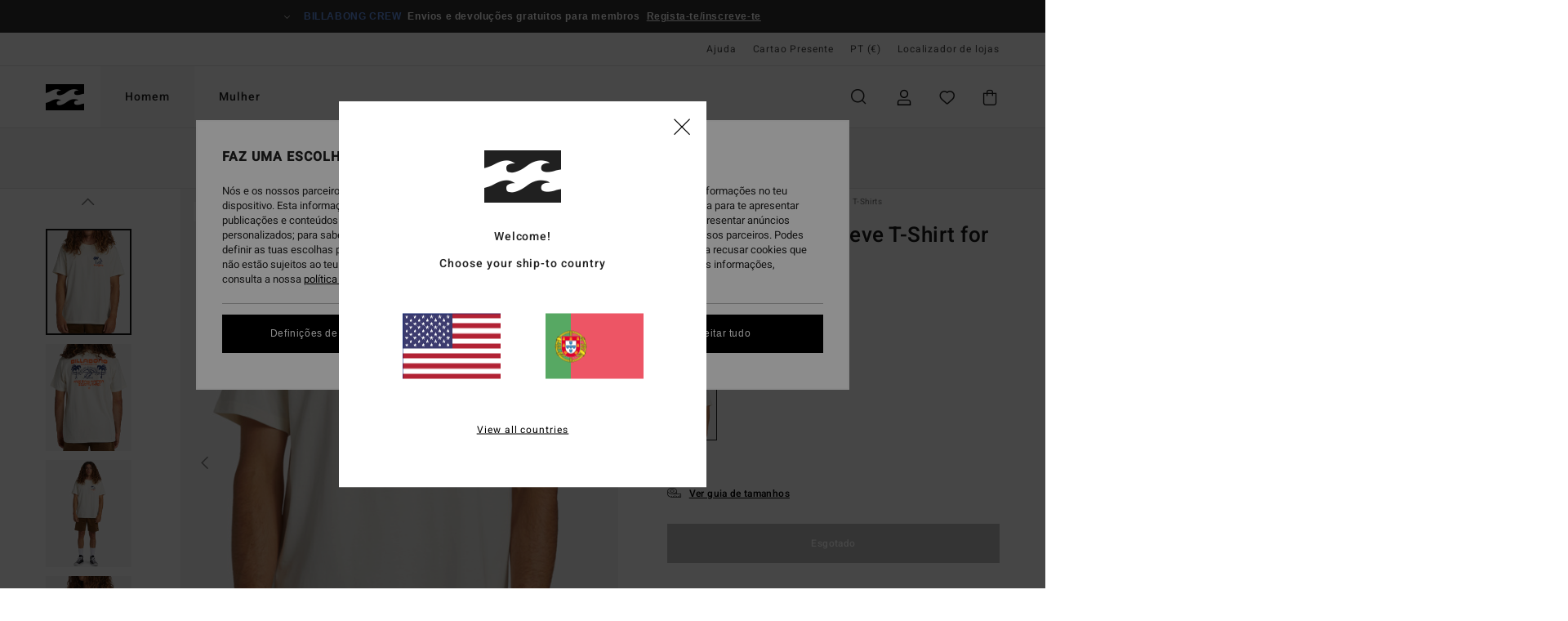

--- FILE ---
content_type: text/html; charset=utf-8
request_url: https://www.google.com/recaptcha/api2/anchor?ar=1&k=6LeskYUhAAAAAPHM-fc56IAR5h-sBXAWQES-GsMU&co=aHR0cHM6Ly93d3cuYmlsbGFib25nLnB0OjQ0Mw..&hl=en&v=PoyoqOPhxBO7pBk68S4YbpHZ&size=invisible&anchor-ms=20000&execute-ms=30000&cb=86t9vzxb9e8e
body_size: 48722
content:
<!DOCTYPE HTML><html dir="ltr" lang="en"><head><meta http-equiv="Content-Type" content="text/html; charset=UTF-8">
<meta http-equiv="X-UA-Compatible" content="IE=edge">
<title>reCAPTCHA</title>
<style type="text/css">
/* cyrillic-ext */
@font-face {
  font-family: 'Roboto';
  font-style: normal;
  font-weight: 400;
  font-stretch: 100%;
  src: url(//fonts.gstatic.com/s/roboto/v48/KFO7CnqEu92Fr1ME7kSn66aGLdTylUAMa3GUBHMdazTgWw.woff2) format('woff2');
  unicode-range: U+0460-052F, U+1C80-1C8A, U+20B4, U+2DE0-2DFF, U+A640-A69F, U+FE2E-FE2F;
}
/* cyrillic */
@font-face {
  font-family: 'Roboto';
  font-style: normal;
  font-weight: 400;
  font-stretch: 100%;
  src: url(//fonts.gstatic.com/s/roboto/v48/KFO7CnqEu92Fr1ME7kSn66aGLdTylUAMa3iUBHMdazTgWw.woff2) format('woff2');
  unicode-range: U+0301, U+0400-045F, U+0490-0491, U+04B0-04B1, U+2116;
}
/* greek-ext */
@font-face {
  font-family: 'Roboto';
  font-style: normal;
  font-weight: 400;
  font-stretch: 100%;
  src: url(//fonts.gstatic.com/s/roboto/v48/KFO7CnqEu92Fr1ME7kSn66aGLdTylUAMa3CUBHMdazTgWw.woff2) format('woff2');
  unicode-range: U+1F00-1FFF;
}
/* greek */
@font-face {
  font-family: 'Roboto';
  font-style: normal;
  font-weight: 400;
  font-stretch: 100%;
  src: url(//fonts.gstatic.com/s/roboto/v48/KFO7CnqEu92Fr1ME7kSn66aGLdTylUAMa3-UBHMdazTgWw.woff2) format('woff2');
  unicode-range: U+0370-0377, U+037A-037F, U+0384-038A, U+038C, U+038E-03A1, U+03A3-03FF;
}
/* math */
@font-face {
  font-family: 'Roboto';
  font-style: normal;
  font-weight: 400;
  font-stretch: 100%;
  src: url(//fonts.gstatic.com/s/roboto/v48/KFO7CnqEu92Fr1ME7kSn66aGLdTylUAMawCUBHMdazTgWw.woff2) format('woff2');
  unicode-range: U+0302-0303, U+0305, U+0307-0308, U+0310, U+0312, U+0315, U+031A, U+0326-0327, U+032C, U+032F-0330, U+0332-0333, U+0338, U+033A, U+0346, U+034D, U+0391-03A1, U+03A3-03A9, U+03B1-03C9, U+03D1, U+03D5-03D6, U+03F0-03F1, U+03F4-03F5, U+2016-2017, U+2034-2038, U+203C, U+2040, U+2043, U+2047, U+2050, U+2057, U+205F, U+2070-2071, U+2074-208E, U+2090-209C, U+20D0-20DC, U+20E1, U+20E5-20EF, U+2100-2112, U+2114-2115, U+2117-2121, U+2123-214F, U+2190, U+2192, U+2194-21AE, U+21B0-21E5, U+21F1-21F2, U+21F4-2211, U+2213-2214, U+2216-22FF, U+2308-230B, U+2310, U+2319, U+231C-2321, U+2336-237A, U+237C, U+2395, U+239B-23B7, U+23D0, U+23DC-23E1, U+2474-2475, U+25AF, U+25B3, U+25B7, U+25BD, U+25C1, U+25CA, U+25CC, U+25FB, U+266D-266F, U+27C0-27FF, U+2900-2AFF, U+2B0E-2B11, U+2B30-2B4C, U+2BFE, U+3030, U+FF5B, U+FF5D, U+1D400-1D7FF, U+1EE00-1EEFF;
}
/* symbols */
@font-face {
  font-family: 'Roboto';
  font-style: normal;
  font-weight: 400;
  font-stretch: 100%;
  src: url(//fonts.gstatic.com/s/roboto/v48/KFO7CnqEu92Fr1ME7kSn66aGLdTylUAMaxKUBHMdazTgWw.woff2) format('woff2');
  unicode-range: U+0001-000C, U+000E-001F, U+007F-009F, U+20DD-20E0, U+20E2-20E4, U+2150-218F, U+2190, U+2192, U+2194-2199, U+21AF, U+21E6-21F0, U+21F3, U+2218-2219, U+2299, U+22C4-22C6, U+2300-243F, U+2440-244A, U+2460-24FF, U+25A0-27BF, U+2800-28FF, U+2921-2922, U+2981, U+29BF, U+29EB, U+2B00-2BFF, U+4DC0-4DFF, U+FFF9-FFFB, U+10140-1018E, U+10190-1019C, U+101A0, U+101D0-101FD, U+102E0-102FB, U+10E60-10E7E, U+1D2C0-1D2D3, U+1D2E0-1D37F, U+1F000-1F0FF, U+1F100-1F1AD, U+1F1E6-1F1FF, U+1F30D-1F30F, U+1F315, U+1F31C, U+1F31E, U+1F320-1F32C, U+1F336, U+1F378, U+1F37D, U+1F382, U+1F393-1F39F, U+1F3A7-1F3A8, U+1F3AC-1F3AF, U+1F3C2, U+1F3C4-1F3C6, U+1F3CA-1F3CE, U+1F3D4-1F3E0, U+1F3ED, U+1F3F1-1F3F3, U+1F3F5-1F3F7, U+1F408, U+1F415, U+1F41F, U+1F426, U+1F43F, U+1F441-1F442, U+1F444, U+1F446-1F449, U+1F44C-1F44E, U+1F453, U+1F46A, U+1F47D, U+1F4A3, U+1F4B0, U+1F4B3, U+1F4B9, U+1F4BB, U+1F4BF, U+1F4C8-1F4CB, U+1F4D6, U+1F4DA, U+1F4DF, U+1F4E3-1F4E6, U+1F4EA-1F4ED, U+1F4F7, U+1F4F9-1F4FB, U+1F4FD-1F4FE, U+1F503, U+1F507-1F50B, U+1F50D, U+1F512-1F513, U+1F53E-1F54A, U+1F54F-1F5FA, U+1F610, U+1F650-1F67F, U+1F687, U+1F68D, U+1F691, U+1F694, U+1F698, U+1F6AD, U+1F6B2, U+1F6B9-1F6BA, U+1F6BC, U+1F6C6-1F6CF, U+1F6D3-1F6D7, U+1F6E0-1F6EA, U+1F6F0-1F6F3, U+1F6F7-1F6FC, U+1F700-1F7FF, U+1F800-1F80B, U+1F810-1F847, U+1F850-1F859, U+1F860-1F887, U+1F890-1F8AD, U+1F8B0-1F8BB, U+1F8C0-1F8C1, U+1F900-1F90B, U+1F93B, U+1F946, U+1F984, U+1F996, U+1F9E9, U+1FA00-1FA6F, U+1FA70-1FA7C, U+1FA80-1FA89, U+1FA8F-1FAC6, U+1FACE-1FADC, U+1FADF-1FAE9, U+1FAF0-1FAF8, U+1FB00-1FBFF;
}
/* vietnamese */
@font-face {
  font-family: 'Roboto';
  font-style: normal;
  font-weight: 400;
  font-stretch: 100%;
  src: url(//fonts.gstatic.com/s/roboto/v48/KFO7CnqEu92Fr1ME7kSn66aGLdTylUAMa3OUBHMdazTgWw.woff2) format('woff2');
  unicode-range: U+0102-0103, U+0110-0111, U+0128-0129, U+0168-0169, U+01A0-01A1, U+01AF-01B0, U+0300-0301, U+0303-0304, U+0308-0309, U+0323, U+0329, U+1EA0-1EF9, U+20AB;
}
/* latin-ext */
@font-face {
  font-family: 'Roboto';
  font-style: normal;
  font-weight: 400;
  font-stretch: 100%;
  src: url(//fonts.gstatic.com/s/roboto/v48/KFO7CnqEu92Fr1ME7kSn66aGLdTylUAMa3KUBHMdazTgWw.woff2) format('woff2');
  unicode-range: U+0100-02BA, U+02BD-02C5, U+02C7-02CC, U+02CE-02D7, U+02DD-02FF, U+0304, U+0308, U+0329, U+1D00-1DBF, U+1E00-1E9F, U+1EF2-1EFF, U+2020, U+20A0-20AB, U+20AD-20C0, U+2113, U+2C60-2C7F, U+A720-A7FF;
}
/* latin */
@font-face {
  font-family: 'Roboto';
  font-style: normal;
  font-weight: 400;
  font-stretch: 100%;
  src: url(//fonts.gstatic.com/s/roboto/v48/KFO7CnqEu92Fr1ME7kSn66aGLdTylUAMa3yUBHMdazQ.woff2) format('woff2');
  unicode-range: U+0000-00FF, U+0131, U+0152-0153, U+02BB-02BC, U+02C6, U+02DA, U+02DC, U+0304, U+0308, U+0329, U+2000-206F, U+20AC, U+2122, U+2191, U+2193, U+2212, U+2215, U+FEFF, U+FFFD;
}
/* cyrillic-ext */
@font-face {
  font-family: 'Roboto';
  font-style: normal;
  font-weight: 500;
  font-stretch: 100%;
  src: url(//fonts.gstatic.com/s/roboto/v48/KFO7CnqEu92Fr1ME7kSn66aGLdTylUAMa3GUBHMdazTgWw.woff2) format('woff2');
  unicode-range: U+0460-052F, U+1C80-1C8A, U+20B4, U+2DE0-2DFF, U+A640-A69F, U+FE2E-FE2F;
}
/* cyrillic */
@font-face {
  font-family: 'Roboto';
  font-style: normal;
  font-weight: 500;
  font-stretch: 100%;
  src: url(//fonts.gstatic.com/s/roboto/v48/KFO7CnqEu92Fr1ME7kSn66aGLdTylUAMa3iUBHMdazTgWw.woff2) format('woff2');
  unicode-range: U+0301, U+0400-045F, U+0490-0491, U+04B0-04B1, U+2116;
}
/* greek-ext */
@font-face {
  font-family: 'Roboto';
  font-style: normal;
  font-weight: 500;
  font-stretch: 100%;
  src: url(//fonts.gstatic.com/s/roboto/v48/KFO7CnqEu92Fr1ME7kSn66aGLdTylUAMa3CUBHMdazTgWw.woff2) format('woff2');
  unicode-range: U+1F00-1FFF;
}
/* greek */
@font-face {
  font-family: 'Roboto';
  font-style: normal;
  font-weight: 500;
  font-stretch: 100%;
  src: url(//fonts.gstatic.com/s/roboto/v48/KFO7CnqEu92Fr1ME7kSn66aGLdTylUAMa3-UBHMdazTgWw.woff2) format('woff2');
  unicode-range: U+0370-0377, U+037A-037F, U+0384-038A, U+038C, U+038E-03A1, U+03A3-03FF;
}
/* math */
@font-face {
  font-family: 'Roboto';
  font-style: normal;
  font-weight: 500;
  font-stretch: 100%;
  src: url(//fonts.gstatic.com/s/roboto/v48/KFO7CnqEu92Fr1ME7kSn66aGLdTylUAMawCUBHMdazTgWw.woff2) format('woff2');
  unicode-range: U+0302-0303, U+0305, U+0307-0308, U+0310, U+0312, U+0315, U+031A, U+0326-0327, U+032C, U+032F-0330, U+0332-0333, U+0338, U+033A, U+0346, U+034D, U+0391-03A1, U+03A3-03A9, U+03B1-03C9, U+03D1, U+03D5-03D6, U+03F0-03F1, U+03F4-03F5, U+2016-2017, U+2034-2038, U+203C, U+2040, U+2043, U+2047, U+2050, U+2057, U+205F, U+2070-2071, U+2074-208E, U+2090-209C, U+20D0-20DC, U+20E1, U+20E5-20EF, U+2100-2112, U+2114-2115, U+2117-2121, U+2123-214F, U+2190, U+2192, U+2194-21AE, U+21B0-21E5, U+21F1-21F2, U+21F4-2211, U+2213-2214, U+2216-22FF, U+2308-230B, U+2310, U+2319, U+231C-2321, U+2336-237A, U+237C, U+2395, U+239B-23B7, U+23D0, U+23DC-23E1, U+2474-2475, U+25AF, U+25B3, U+25B7, U+25BD, U+25C1, U+25CA, U+25CC, U+25FB, U+266D-266F, U+27C0-27FF, U+2900-2AFF, U+2B0E-2B11, U+2B30-2B4C, U+2BFE, U+3030, U+FF5B, U+FF5D, U+1D400-1D7FF, U+1EE00-1EEFF;
}
/* symbols */
@font-face {
  font-family: 'Roboto';
  font-style: normal;
  font-weight: 500;
  font-stretch: 100%;
  src: url(//fonts.gstatic.com/s/roboto/v48/KFO7CnqEu92Fr1ME7kSn66aGLdTylUAMaxKUBHMdazTgWw.woff2) format('woff2');
  unicode-range: U+0001-000C, U+000E-001F, U+007F-009F, U+20DD-20E0, U+20E2-20E4, U+2150-218F, U+2190, U+2192, U+2194-2199, U+21AF, U+21E6-21F0, U+21F3, U+2218-2219, U+2299, U+22C4-22C6, U+2300-243F, U+2440-244A, U+2460-24FF, U+25A0-27BF, U+2800-28FF, U+2921-2922, U+2981, U+29BF, U+29EB, U+2B00-2BFF, U+4DC0-4DFF, U+FFF9-FFFB, U+10140-1018E, U+10190-1019C, U+101A0, U+101D0-101FD, U+102E0-102FB, U+10E60-10E7E, U+1D2C0-1D2D3, U+1D2E0-1D37F, U+1F000-1F0FF, U+1F100-1F1AD, U+1F1E6-1F1FF, U+1F30D-1F30F, U+1F315, U+1F31C, U+1F31E, U+1F320-1F32C, U+1F336, U+1F378, U+1F37D, U+1F382, U+1F393-1F39F, U+1F3A7-1F3A8, U+1F3AC-1F3AF, U+1F3C2, U+1F3C4-1F3C6, U+1F3CA-1F3CE, U+1F3D4-1F3E0, U+1F3ED, U+1F3F1-1F3F3, U+1F3F5-1F3F7, U+1F408, U+1F415, U+1F41F, U+1F426, U+1F43F, U+1F441-1F442, U+1F444, U+1F446-1F449, U+1F44C-1F44E, U+1F453, U+1F46A, U+1F47D, U+1F4A3, U+1F4B0, U+1F4B3, U+1F4B9, U+1F4BB, U+1F4BF, U+1F4C8-1F4CB, U+1F4D6, U+1F4DA, U+1F4DF, U+1F4E3-1F4E6, U+1F4EA-1F4ED, U+1F4F7, U+1F4F9-1F4FB, U+1F4FD-1F4FE, U+1F503, U+1F507-1F50B, U+1F50D, U+1F512-1F513, U+1F53E-1F54A, U+1F54F-1F5FA, U+1F610, U+1F650-1F67F, U+1F687, U+1F68D, U+1F691, U+1F694, U+1F698, U+1F6AD, U+1F6B2, U+1F6B9-1F6BA, U+1F6BC, U+1F6C6-1F6CF, U+1F6D3-1F6D7, U+1F6E0-1F6EA, U+1F6F0-1F6F3, U+1F6F7-1F6FC, U+1F700-1F7FF, U+1F800-1F80B, U+1F810-1F847, U+1F850-1F859, U+1F860-1F887, U+1F890-1F8AD, U+1F8B0-1F8BB, U+1F8C0-1F8C1, U+1F900-1F90B, U+1F93B, U+1F946, U+1F984, U+1F996, U+1F9E9, U+1FA00-1FA6F, U+1FA70-1FA7C, U+1FA80-1FA89, U+1FA8F-1FAC6, U+1FACE-1FADC, U+1FADF-1FAE9, U+1FAF0-1FAF8, U+1FB00-1FBFF;
}
/* vietnamese */
@font-face {
  font-family: 'Roboto';
  font-style: normal;
  font-weight: 500;
  font-stretch: 100%;
  src: url(//fonts.gstatic.com/s/roboto/v48/KFO7CnqEu92Fr1ME7kSn66aGLdTylUAMa3OUBHMdazTgWw.woff2) format('woff2');
  unicode-range: U+0102-0103, U+0110-0111, U+0128-0129, U+0168-0169, U+01A0-01A1, U+01AF-01B0, U+0300-0301, U+0303-0304, U+0308-0309, U+0323, U+0329, U+1EA0-1EF9, U+20AB;
}
/* latin-ext */
@font-face {
  font-family: 'Roboto';
  font-style: normal;
  font-weight: 500;
  font-stretch: 100%;
  src: url(//fonts.gstatic.com/s/roboto/v48/KFO7CnqEu92Fr1ME7kSn66aGLdTylUAMa3KUBHMdazTgWw.woff2) format('woff2');
  unicode-range: U+0100-02BA, U+02BD-02C5, U+02C7-02CC, U+02CE-02D7, U+02DD-02FF, U+0304, U+0308, U+0329, U+1D00-1DBF, U+1E00-1E9F, U+1EF2-1EFF, U+2020, U+20A0-20AB, U+20AD-20C0, U+2113, U+2C60-2C7F, U+A720-A7FF;
}
/* latin */
@font-face {
  font-family: 'Roboto';
  font-style: normal;
  font-weight: 500;
  font-stretch: 100%;
  src: url(//fonts.gstatic.com/s/roboto/v48/KFO7CnqEu92Fr1ME7kSn66aGLdTylUAMa3yUBHMdazQ.woff2) format('woff2');
  unicode-range: U+0000-00FF, U+0131, U+0152-0153, U+02BB-02BC, U+02C6, U+02DA, U+02DC, U+0304, U+0308, U+0329, U+2000-206F, U+20AC, U+2122, U+2191, U+2193, U+2212, U+2215, U+FEFF, U+FFFD;
}
/* cyrillic-ext */
@font-face {
  font-family: 'Roboto';
  font-style: normal;
  font-weight: 900;
  font-stretch: 100%;
  src: url(//fonts.gstatic.com/s/roboto/v48/KFO7CnqEu92Fr1ME7kSn66aGLdTylUAMa3GUBHMdazTgWw.woff2) format('woff2');
  unicode-range: U+0460-052F, U+1C80-1C8A, U+20B4, U+2DE0-2DFF, U+A640-A69F, U+FE2E-FE2F;
}
/* cyrillic */
@font-face {
  font-family: 'Roboto';
  font-style: normal;
  font-weight: 900;
  font-stretch: 100%;
  src: url(//fonts.gstatic.com/s/roboto/v48/KFO7CnqEu92Fr1ME7kSn66aGLdTylUAMa3iUBHMdazTgWw.woff2) format('woff2');
  unicode-range: U+0301, U+0400-045F, U+0490-0491, U+04B0-04B1, U+2116;
}
/* greek-ext */
@font-face {
  font-family: 'Roboto';
  font-style: normal;
  font-weight: 900;
  font-stretch: 100%;
  src: url(//fonts.gstatic.com/s/roboto/v48/KFO7CnqEu92Fr1ME7kSn66aGLdTylUAMa3CUBHMdazTgWw.woff2) format('woff2');
  unicode-range: U+1F00-1FFF;
}
/* greek */
@font-face {
  font-family: 'Roboto';
  font-style: normal;
  font-weight: 900;
  font-stretch: 100%;
  src: url(//fonts.gstatic.com/s/roboto/v48/KFO7CnqEu92Fr1ME7kSn66aGLdTylUAMa3-UBHMdazTgWw.woff2) format('woff2');
  unicode-range: U+0370-0377, U+037A-037F, U+0384-038A, U+038C, U+038E-03A1, U+03A3-03FF;
}
/* math */
@font-face {
  font-family: 'Roboto';
  font-style: normal;
  font-weight: 900;
  font-stretch: 100%;
  src: url(//fonts.gstatic.com/s/roboto/v48/KFO7CnqEu92Fr1ME7kSn66aGLdTylUAMawCUBHMdazTgWw.woff2) format('woff2');
  unicode-range: U+0302-0303, U+0305, U+0307-0308, U+0310, U+0312, U+0315, U+031A, U+0326-0327, U+032C, U+032F-0330, U+0332-0333, U+0338, U+033A, U+0346, U+034D, U+0391-03A1, U+03A3-03A9, U+03B1-03C9, U+03D1, U+03D5-03D6, U+03F0-03F1, U+03F4-03F5, U+2016-2017, U+2034-2038, U+203C, U+2040, U+2043, U+2047, U+2050, U+2057, U+205F, U+2070-2071, U+2074-208E, U+2090-209C, U+20D0-20DC, U+20E1, U+20E5-20EF, U+2100-2112, U+2114-2115, U+2117-2121, U+2123-214F, U+2190, U+2192, U+2194-21AE, U+21B0-21E5, U+21F1-21F2, U+21F4-2211, U+2213-2214, U+2216-22FF, U+2308-230B, U+2310, U+2319, U+231C-2321, U+2336-237A, U+237C, U+2395, U+239B-23B7, U+23D0, U+23DC-23E1, U+2474-2475, U+25AF, U+25B3, U+25B7, U+25BD, U+25C1, U+25CA, U+25CC, U+25FB, U+266D-266F, U+27C0-27FF, U+2900-2AFF, U+2B0E-2B11, U+2B30-2B4C, U+2BFE, U+3030, U+FF5B, U+FF5D, U+1D400-1D7FF, U+1EE00-1EEFF;
}
/* symbols */
@font-face {
  font-family: 'Roboto';
  font-style: normal;
  font-weight: 900;
  font-stretch: 100%;
  src: url(//fonts.gstatic.com/s/roboto/v48/KFO7CnqEu92Fr1ME7kSn66aGLdTylUAMaxKUBHMdazTgWw.woff2) format('woff2');
  unicode-range: U+0001-000C, U+000E-001F, U+007F-009F, U+20DD-20E0, U+20E2-20E4, U+2150-218F, U+2190, U+2192, U+2194-2199, U+21AF, U+21E6-21F0, U+21F3, U+2218-2219, U+2299, U+22C4-22C6, U+2300-243F, U+2440-244A, U+2460-24FF, U+25A0-27BF, U+2800-28FF, U+2921-2922, U+2981, U+29BF, U+29EB, U+2B00-2BFF, U+4DC0-4DFF, U+FFF9-FFFB, U+10140-1018E, U+10190-1019C, U+101A0, U+101D0-101FD, U+102E0-102FB, U+10E60-10E7E, U+1D2C0-1D2D3, U+1D2E0-1D37F, U+1F000-1F0FF, U+1F100-1F1AD, U+1F1E6-1F1FF, U+1F30D-1F30F, U+1F315, U+1F31C, U+1F31E, U+1F320-1F32C, U+1F336, U+1F378, U+1F37D, U+1F382, U+1F393-1F39F, U+1F3A7-1F3A8, U+1F3AC-1F3AF, U+1F3C2, U+1F3C4-1F3C6, U+1F3CA-1F3CE, U+1F3D4-1F3E0, U+1F3ED, U+1F3F1-1F3F3, U+1F3F5-1F3F7, U+1F408, U+1F415, U+1F41F, U+1F426, U+1F43F, U+1F441-1F442, U+1F444, U+1F446-1F449, U+1F44C-1F44E, U+1F453, U+1F46A, U+1F47D, U+1F4A3, U+1F4B0, U+1F4B3, U+1F4B9, U+1F4BB, U+1F4BF, U+1F4C8-1F4CB, U+1F4D6, U+1F4DA, U+1F4DF, U+1F4E3-1F4E6, U+1F4EA-1F4ED, U+1F4F7, U+1F4F9-1F4FB, U+1F4FD-1F4FE, U+1F503, U+1F507-1F50B, U+1F50D, U+1F512-1F513, U+1F53E-1F54A, U+1F54F-1F5FA, U+1F610, U+1F650-1F67F, U+1F687, U+1F68D, U+1F691, U+1F694, U+1F698, U+1F6AD, U+1F6B2, U+1F6B9-1F6BA, U+1F6BC, U+1F6C6-1F6CF, U+1F6D3-1F6D7, U+1F6E0-1F6EA, U+1F6F0-1F6F3, U+1F6F7-1F6FC, U+1F700-1F7FF, U+1F800-1F80B, U+1F810-1F847, U+1F850-1F859, U+1F860-1F887, U+1F890-1F8AD, U+1F8B0-1F8BB, U+1F8C0-1F8C1, U+1F900-1F90B, U+1F93B, U+1F946, U+1F984, U+1F996, U+1F9E9, U+1FA00-1FA6F, U+1FA70-1FA7C, U+1FA80-1FA89, U+1FA8F-1FAC6, U+1FACE-1FADC, U+1FADF-1FAE9, U+1FAF0-1FAF8, U+1FB00-1FBFF;
}
/* vietnamese */
@font-face {
  font-family: 'Roboto';
  font-style: normal;
  font-weight: 900;
  font-stretch: 100%;
  src: url(//fonts.gstatic.com/s/roboto/v48/KFO7CnqEu92Fr1ME7kSn66aGLdTylUAMa3OUBHMdazTgWw.woff2) format('woff2');
  unicode-range: U+0102-0103, U+0110-0111, U+0128-0129, U+0168-0169, U+01A0-01A1, U+01AF-01B0, U+0300-0301, U+0303-0304, U+0308-0309, U+0323, U+0329, U+1EA0-1EF9, U+20AB;
}
/* latin-ext */
@font-face {
  font-family: 'Roboto';
  font-style: normal;
  font-weight: 900;
  font-stretch: 100%;
  src: url(//fonts.gstatic.com/s/roboto/v48/KFO7CnqEu92Fr1ME7kSn66aGLdTylUAMa3KUBHMdazTgWw.woff2) format('woff2');
  unicode-range: U+0100-02BA, U+02BD-02C5, U+02C7-02CC, U+02CE-02D7, U+02DD-02FF, U+0304, U+0308, U+0329, U+1D00-1DBF, U+1E00-1E9F, U+1EF2-1EFF, U+2020, U+20A0-20AB, U+20AD-20C0, U+2113, U+2C60-2C7F, U+A720-A7FF;
}
/* latin */
@font-face {
  font-family: 'Roboto';
  font-style: normal;
  font-weight: 900;
  font-stretch: 100%;
  src: url(//fonts.gstatic.com/s/roboto/v48/KFO7CnqEu92Fr1ME7kSn66aGLdTylUAMa3yUBHMdazQ.woff2) format('woff2');
  unicode-range: U+0000-00FF, U+0131, U+0152-0153, U+02BB-02BC, U+02C6, U+02DA, U+02DC, U+0304, U+0308, U+0329, U+2000-206F, U+20AC, U+2122, U+2191, U+2193, U+2212, U+2215, U+FEFF, U+FFFD;
}

</style>
<link rel="stylesheet" type="text/css" href="https://www.gstatic.com/recaptcha/releases/PoyoqOPhxBO7pBk68S4YbpHZ/styles__ltr.css">
<script nonce="T6tF9JypyXfcO6KstvXmzg" type="text/javascript">window['__recaptcha_api'] = 'https://www.google.com/recaptcha/api2/';</script>
<script type="text/javascript" src="https://www.gstatic.com/recaptcha/releases/PoyoqOPhxBO7pBk68S4YbpHZ/recaptcha__en.js" nonce="T6tF9JypyXfcO6KstvXmzg">
      
    </script></head>
<body><div id="rc-anchor-alert" class="rc-anchor-alert"></div>
<input type="hidden" id="recaptcha-token" value="[base64]">
<script type="text/javascript" nonce="T6tF9JypyXfcO6KstvXmzg">
      recaptcha.anchor.Main.init("[\x22ainput\x22,[\x22bgdata\x22,\x22\x22,\[base64]/[base64]/MjU1Ong/[base64]/[base64]/[base64]/[base64]/[base64]/[base64]/[base64]/[base64]/[base64]/[base64]/[base64]/[base64]/[base64]/[base64]/[base64]\\u003d\x22,\[base64]\x22,\x22HC53wpo9TsKFbMKlOQDDj3fDmsKULsOVQMOvWsKPZmFCw4gSwpsvw4RbYsOBw5PCt13DlsObw6fCj8Kyw4nCv8Kcw6XClcOUw6/DiCB/[base64]/ChADCmMOBMcKgW1w/JVLCoMOIPXjDqMO+w7HDocORHTIJwqnDlQDDisKIw65pw5E0FsKfBcK6cMK6NxPDgk3CmMOOJE5Cw6lpwqtWwpvDulsbSlc/LsO1w7FNXQXCncKQUMKoB8Kfw7R7w7PDvBDClFnChR7DjsKVLcKkLWprKCJadcKhBsOgEcOAA3QRw4XCgm/DqcOpTMKVwpnCscOXwqpse8KYwp3CswPCusKRwq3CgBtrwptlw7bCvsKxw4HClH3DmycmwqvCrcK9w6YcwpXDvBkOwrDCqXJZNsOPGMO3w4diw7d2w57CjcOuAAlkw4hPw73Cg1rDgFvDjE/Dg2wXw4diYsKQT3/DjCQ2ZXIwR8KUwpLCqQB1w4/DqsO1w4zDhGRjJVUEw5jDskjDlHE/CjRBXsKXwosgasOkw6vDsBsGE8O0wqvCo8KdR8OPCcOFwrxaZ8OfKQg6bsO8w6XCicKxwq97w5Uba27CtQbDi8KQw6bDj8O/[base64]/Cs38RXsKvbzMmw63CixxGccOCwqbChUXDiTwcwqd0wr0zAl/CtkDDnGXDvgfDpHbDkTHCicOawpIdw6VOw4bCgm9+wr1XwrPCtGHCq8KWw4DDhsOhWsOywr1tOR9uwrrCm8Oiw4E5w6nCiMKPEQjDj1fDhmDCvcOWVsOrw4ltw5x0wpBTw6gtw74/wqPDkcK9dcOXwr3DoMKGZcKcc8KrCcKIBcOBw4bConMUw70pwqt7wpnDpGTDjWjCtyjCm0zDtg7CuAQwZx0Bwr/Cmz3DtcKBKgA6AA3Dk8KWQHLDiWXDsR7Cl8K+w6bDkcOIDUvDhDUUw7MCw4RkwoRbwoh1bsK0CmJYJlbCgcK7wrRIwoYaP8O/[base64]/Ckx8OwoEEwogGw4fDozdFWsKjw4HDgsOedH41bMKmw5lew5zCp1U0worDqMK0wrXCv8KtwobCu8KRPcKNwplowoYIwqJGwq7CiAw2wpTCiwjDmhbDuAl1ZcOYwo9hw64LX8O4w4jCpcK+fxHDvxEEXV/CqcODCsOkwr3DsQXDlEwEa8O8w71rw6sJBnU4wo/[base64]/[base64]/Chz5sesOlSG3DgMKwQSdadMOtwp8zNyAwccO6w6jDoTjDl8OPcMOxXcOzGsOtw71eaQM0fRkZXyhSworDm24sCg5yw6xCw4czw7jDuQVTdgJGCE/CucKJwp9TSwhFEMOxwr7DpmLDisO/CVzDlD5ZNjJQwqLCpgU4wpEKbEjCusKkw4fCrAnDnTfDpgc4w4bDt8Kyw7E5w7JEY2/Co8KgwqzDoMO+WsOeMcOawoVXw5U3dQzDusKgwpfCrgRJZmrCmsK5T8KMw5BbwqfDthVBT8OkLMKBP33ConVfMF/CoHvDmcORwqMeUsKLUsKIw7tENMOfA8Onw6HCm0HCo8OLw6klfMOjax0QKMKxw5TChMOvw4zCvk5mw6NpwrHCm2IcGDx4w5XCsirDhE0xSTsIFg5+w57DsQN9Xgh4K8Kgw74Mw4rCs8O4e8OMwq5ANsKTEcKdc0UtwrXDoQ/DhMKMwpjCnlLDkVHDrChPZyANQAAqTMKrwrhpwrFpLD08w4vCmiJcwqzDnUpRwqI5J2DChUAnw63CqcKCwqxaCSnDiUfDk8KhSMKawoDDuj05MsKrwqzDtcO2BkIewrnCksO9ZsONw5/DtyfDjVM6CsKtwpTDiMOJXMK7wp5Zw7kLClPChsKWIwBAOBvCq3jDoMKLwpDCocOOw6TDt8OEc8KawqfDmkrDmxLDo0IAwqbDjcKaXcKdLcKfGActwoEvw64KSifChjlew4HCrA/[base64]/CucK7w4HDvMK/w45bw7jDt8O7KkhiQcKkwp/DqcOqw7AbY2Y7wqFAH2HCgQzCucONw4rCqcO0ZcKBZyXDoV0gwrolw4JewqTCkDLDj8KiUTDDux/DhcK2wrHCuSvCl2LDtcKqwq0baz3CqGhvwpNEw7Unw7lsEsKOLQtkwqTCm8K/w6nCrizCoC3CkkTDlkDClRh9WcOzR3tgOsOGwoLCnzJ/w4fCug/Dt8KrEMK9I3HCiMKpwqbClwTDjgQGw7nCjw8hSFNrwoMMDcK3OsKlw7DDmELCsGjCk8K9ecK6MyZDSzouw5zDrcK9w4bDvl8Ea1LDjRQIUMOBMDFPYF3DqxzDkDwiwpU/[base64]/wqMNwp3DscK7UG57wp0Fw6dUwocNw43DgMKWccK4wq5yJizDvm1YwpI3LEAdwr8owqbDscK4wp7CksKFwqYnw4MAHmDCu8KXw5LDgD/CqcODfcOVw77ClMKoUcKOIsOrTzHCrsKaY0/DscKqPMOYSGXCjcOcS8Oiw5YRccK+w7vCpV1Wwqx+SjYHwpLDgGPDkcKDwpHDusKTNytiw7/CksOvw4fCuHfCkHJDwqldFsO8KMO0wqrCk8KiwpTCuV/CtsOCQMKiY8KmwrzDhkNqYVlTecORd8K+L8KEwovCqMOdw4csw5pOw5TDiisNwrDDk3bDm3/Dg0vCmm94w43DqsKGYsK/[base64]/Ck8KdMUjDhk7DksO0wqTCi8KKVcKMw4jCtxjCjcKBw6V6wr02C0rDphYcw7lVw4RdPG5vwrvCt8KBEsOdSHLDv1YLwqfCscOew7rDgHVHw7XDtcK/QMK2UApCUjXDilUhacKmwoLDhW45a14lYF7DiWDDgEMWwqYZbGjChiPCuGoAC8K/w7nCj1HCh8OZXVQdw6N/fTxMwr3DqsOIw5gPwqUaw6N5wqjDnBUzSg3CqVs/[base64]/CozUZB8OqwpJZwpd0w4nDtTLDhQUTKMOZw6AAw64Bw6YvZsOuUzbChMK+w5sIWMO1ZcKNLx/DtcKHDDolw703w5LCu8KSQz/Ck8OKH8OOZ8Kja8KpV8KxasOSwpLCiFRgwrt7d8OaHcKTw41Zw5t+bMOdf8O7JsKrL8KDw4M8ImvCsFTDv8O5wrzDtcOobcK/w4LDq8KIwqBjAsKTF8OMw4oNwpF3w654wqZ9wo7Dr8OHw5DDkl4iRMKcJsKZw69nwqDCisOjw5o3YANmwr/Dv3xWXjfCuH5ZIMKkw6hiwpfClzwowoTDnATDv8OqwrjDmcOaw53ChsK9w5dibsKlexnCicOCAsKUWsKCwqMlw43Dn3MQwqvDj28sw57DsWlgVDjDkG/Ci8KywqfDp8OTw71ZDg0Lw6vChMKbWcKKw4RqwrHCqsOgw6nDqcOwMMOwwr7DiUwdw5Befh4/w7lwSMOUWmRYw5Euwq/CnmMnw53CrcKNRDQ4W1zDtCTCmcOPw4zCqMKtwqR7NUlMwobDsSbCj8KtdGRnwpjDhMK1w7g8KlsSwrzDuljCnsKJwqUlXcK5bMK8wr3CvnjDgsKcwp5OwrZiI8K0w5hPVcKtw6XCr8K9wpbCi1/DvcK+wrlMwqFowo50XsODwospwrXCnD0lIHrDssKDw6tmfWZCw5vDpU/Dh8Ktw6h3w6fDhTPChxk9cBbDqWnDuT8yPljCjxzCmMKpw5vCssKxw49XY8KgBMK8w5TDrSzDjE7Cpj/CnUXDqCbCq8Kvw7JiwoJ2w5dxfHjCg8OCwobCpMKSw6vCoXrDhMKdw79oMCYtwoMCw4UAQQjCjcOZw4R0w5J5PjjCtcK8JcKfQloDwohuam/ChsKIw5jDq8OBWijCrFzCgMKvX8KDF8O3w6/CrcKdGWFxwr/Cp8KTAcKTAzPDjErCv8O3w4gJP3PDrCzCgMOdw67Dl2gbTsOKwp5fw50Nw44FPzIQKjoUwpzDlicpJ8Ksw7ESw5hDwpjChsOZw5zDtUlswpk1wp1gTWZWw7p+wrAbw7/DozkawqbCocOaw4ojc8ObG8OEwrQ4wqPDlBLDpsOew5bDtMKDwpdWUcOowrledsO8w7LCg8KRw55/RMKFwoFJw7vCqyPCrMKwwr5vJ8O7YkZKw4TCosKCJMOke3tBIcOLw7BaJMK1X8KFw7EvKjwSZcKmN8K/wqtWHsOZS8O3w5t2w4fDnD/Cq8Ocw7jDlSPDhcO/Hx7Ck8KGCcK5R8Ocw5TDmiF5K8K0wpHDtsK/CcOHwpwLw4XCjx0jw586YMKMwojCnsOYU8OfAE7CmGIOURF1Uj/[base64]/wpx1fMKAGEcxw4bCssKYwr3CoRRydT7Ck0dIecKiSmzDjATDjUXDu8KCVcKawozCmsO3GcOwVl/ChsOTwqFCw68JO8OWwoTDpAjCmsKHbSl9wqEHwq/Cs0PDsRjCsgoBwptkYxbCr8OFwpbDqMK2bcOYwqHDvAbCjD5VRS/CuhkAdkVawpfDjsKHGcKywqhfw5XChmXDt8OZOh7DrcKUwpHCn0caw7dDwqnCmUzDjsOWwpw6wqMpLS3Dji7DicK0w6snw5LCisKGwqDCqMObCQgzwovDiAQxO2jCvsK1I8OTFMKUwpRea8KRIsKvwoELElF+QzB/wobDj1rCtWcaMMO/a03DgMKIOVbCmMK5NsOew6FSKnrCrxlcdwjDgkFMwqVAwp7Dh0YCw5deCsKNSBQUPcOSw6wlwqNXSDsXBMOVw5EKbsKLUMK3S8O3YHrCmMOgw4p6w7TDs8OEw6/DqcOYSRPDg8KrCsOiKsOFLUPDhT/DkMOdw4XDosOxw48/[base64]/CokLDlGElw7dNwo4WwoLChSjDsmTCksOAWVzCtFnDj8OqGcK6MCluNVnCmEcSwobDo8KKw4bCqcK9wqPCrwjDn07DhFTCkiLDosKUcsKkwrgQwoN2cU5VwqDCsWBbw751L3BZw6FoKMKgFDLCgV4QwqIyQcKCKcKxw6Qmw67Dr8OQWsOFNcOCIX41w7/DpMKoa3VEVcK0wr8WwobCvDfDjWXCosKvwqwIJwAdalwPwqRgwoMew5BBw5hSE39RN3LCnVg7wpw/[base64]/DmMONK3B9wrbCtMKWOsK7DFbCm0/[base64]/[base64]/Dt8O5woEPwrjDhcKoDSAXTMK+w6TCl0LDnyvDiTzDtcOnYiEERh4LYBdVw5wqw4dVwq/Cs8KJwpJPw7LDjFnCh1/Dgi0qI8KPCQJ7B8KKVsKZwoPDuMKUUWpcw53Co8KSw49gw7nDi8O5amLCo8OddgjDiHojwoEjQsKxWUNdw54CwrQbwpbDkTXCn1pgwr3CvMK0w7IVBcKbw4jDiMOFw6XColbDsCxpdEjCgMOiXi8Owpdjwp9kw5/DryRdGMKzFXwDYwDCv8KDw6zCr3NowrNxK14vKAJNw6NcBh4ww5VGw5YRJARBwonCgcKkw7jCqsOEwoNNHMO/wq7CgcKYLRvDkVjCiMORFMOLfcOrw7vDr8K9VCsCa3fCs3knNMOCacKDZUo9VC8ywr51wp3CpcKXTxgBOsK1wqvCl8OECcO2wrvDp8KSFmrDiEA+w64hG1xOw4l3w5rDg8KZEMK0dAYxTMK7wpBHVmN6BmnClMOrwpI1wpHDrC7DuScgcEFSwo5mwr7DjMO/w5o1w4/CsAfCncOIGMO8w5LDuMOyWUTDpSLCusOaw6gldhYGw4IjwoB+w5zCkn7Doi8resKAdyVJwo7CjDfClMKyLcKPNMObIsK5w73CtcKYw5J3MQwswpDDhMOXwrTDmcK9wrJzQMKIbcKCw5Rwwr/Ch2fCsMKTw5vDnFTDhXtCGTbDn8Kpw4k7w6jDhBzCjcONYcK0FsK5w63DtMOiw55zwqrCvDXCr8KDw7/CkU7CosOnK8K+HcOsbyXCpcKOd8KrHW1Xwohlw7rDmUrDgMOZw6pIwr8LXS1Rw6HDvcOWw7rDkcOow4DDqcKJw6wdwqhXOcOKaMOrw7PCvsKXwqfDjMKswqsVw6fDni1yOnd0ZMK1w4lzw7PDr2vCozrCuMKAwr7DpEnCrMOtw4oLw4zCgVLCtzU3w4MOLcKDTcKIIX/DqsKjwpkJJcKWWSExbMOGwrFiw43CtHfDrMOjwq8FE14/[base64]/[base64]/DjcKRw6BkP8OxS8KcIcKzX0fDl8O8csOKHMOGfMKiwovDo8KjfTJZw5nCt8OmFAzCgsOZBMKCAcOLwrR4wqtlcMKQw6PDu8O3RsOXFi3Cgm3CtsO2w7EuwqFfw7FXw6bCsw/Dk0rDnjHCpGnCn8ObDsKOw7rCiMOswrLCh8OUwqvDjV8GDsOnY2jDrwAsw73CuWJOw6M8PUvCvwbCnG3DuMO6WcOMBsOiesKnbV5hXWoXwqsgI8K7w4jDuXoUw5Rfw7/[base64]/Cri02w4lFwpXCsMOCS2kNw5gZbcKtwonCnsKrw4TCjMORw7/DvsO1A8OrwqA2wp7CiGfDhsKPXcKIXMOkSV7Dl1B/w5o8bcOkwo3Do04ZwosWWMKiJRrDvcK7wp8Xw7LCiioKwrnCsUFRwp3DtBIBw5o7w7dDe0/[base64]/w7TCuQIZw6HCoMOVwroNw5fDt300OcKQGwzDpMKnAsO5w4Qiw7wPFlnDi8KkLy7CnlBIwq4AfMOpwqHDpXnCg8K3w4VTw7PDqBEVwp4/w5TDnB3Dh1DDhcKrw7vDty3DisO0woHCgcOww50Tw5HDqCV3fXRSwql0ccKMSMKZFMKUwo1/[base64]/CicOEMcOewq5Hw4vCp8OqVMOdw4/DgMKiURXDhcKicMOzw5/DnkRJwp8Ww6bDr8KvRGUWwovDjxAiw77CnmnCrWM9SFjCqsKQw7vDrBJ1w4/ChcKyKmMcw6rDoAArw7bCnWQfw7LCicOVNsKsw45Qwop0BMO6ZB/DnsKJacOJThrDl0ZOK0x5IVHDmhd/H2rDpcOEDUknw4JvwpEzLWksNMOpwrzCiE3Cv8OPPTzCqcKtdVcKwoUVwrhmfMOrZcO7wq5CwoPCncOTwoUJwoByw6wFQAzCsFfCgsOSDHdbw4bCsCzCrsKVwr07DsO1wpfCkjsTJ8KRHwzDtcOsdcOpwqc8w6ltwpxXw49AYsOvXTs/wpFGw7vCpMO7Zn8fw4PCnkxFMcK/woPDlcO4w4oYEkjCqsO6DMKlOyXDoBLDuX/Cp8KCPzzDugDCj23Cp8Kbw47CnR4TVyxjVjwOJ8KcSMKOwofCnUPChhYQw7zCrjxfJgXCggLDqMOBw7XCg2ADIcOEwrgOwphdwq7DvMObw681RcK2AQkRw4Y8w6nCksO5YCIvexQZwpsEwqsZwqvDmGDCscK9w5I3DMKew5TCtl/CtkjDv8Koe0vDhUA/[base64]/wq5Yw6JWw4HDinPDjh4bVBRAwpszwoTCjh9hCD87XDx4wokraHZ9K8OYwpHCrTrCixghTMOgw5hYw6gSwo/[base64]/[base64]/DiMOnC3DDlcOCOSVORQo3fsKQwrgjFVBKwoVWMizCswoHAC9hU19IaBjDosOZwqfDm8O4fMOkWn7CmzrDsMKLWMKiw6PDgh8CCDB2w43Do8OgTmXDkcKfwpxOFcOuwqMGwoTCgw7CjMOESltScQYkWsKbaGkUw5/CryDDqWrCoDDCtsO2w6vDoWxwcSIawojDoGRdwqIuw6ogGcOURSvCl8K9ZsOAwrl+YcO5wqPCpsKLXiPCusKWwpkVw5bCvsOnUCoBJ8KHwqPDj8KTwrU6KXgjPm52wo/[base64]/w7MDwr7Dp8O6FW0PcMOYYS3CgU7DlsOWekhATkjDn8KqPQVDfScswqMyw7/DrxfDpcO0P8OgQWXDv8KaNQTDrcKgOgEvw7nColnDgsOlw6vDhcKgwq4aw67Dh8O9Ui3Dpg/Dt0wCwos0wqXCkhUfw5TCiBfCkQVgw6bCjSAUG8O/wo3CiQrDgWFbw6MFwovCkcKqw7geI0RzOsOqP8KmKcOUw6dWw7rCmMKyw54ZPAocFcK0NQgHG3U8wpjDtg/CtTxNdjk6wojCryldwrnCs2dOw7jDvArDqsOJC8KiB0w7wrLClcKbwpDDssOpwqbDjsOrwoDDpsKtwrHDpHHClUIgw49ywpTDoFvDgMKXB3NyckoOw74BYW5/wr5uOcKvCT5PRTfDnsKZwrvDj8Otw7h0w6MhwplRb2rDs1TCiMKxXGVpwqt5f8O8KcKbwrw4M8O4woIXwoxMBUhvw7d8w4plWsOmKT7CqBHCpgt9w47DscKpwoPCrsKvw6/[base64]/[base64]/Dg3oJwognRsOtBipVw63Dv1/[base64]/[base64]/w5jCkxnDg1nDv2/[base64]/[base64]/w7XDvCpiw5HCkcKrw5o0woDDrsOUw5LDtWfCjMO4w6EXNjfDgsOrfR9+NsKEw51kw6IoHxFxwoQOw6FtXjPDnQoeO8KzBsO7S8OYwrcaw5pQwpLDgWRTeGnDtwcsw69pFHhSK8Kxw4XDrS0OPlTCpmTClsO3FcOTw5TDq8ORTTgVNyBpfw/Dgl3CsljDnSYew5YFw61zwrdtfQY1fMKiThhmw4RCEhbCp8KCJ0vCssOoZsK7N8OZwr/Cn8KSwpU5w4Vnwr80ecOGYcK1w6/[base64]/CvE/Cj2LDr0AdQsOrFD4fHkDCkypadVMJwrTCu8OhOHZ1KgDCrMOHw506JDQAWwTCtsOEwpjDqMKsw5zCniPDlMO0w63CkH55woDDhMOEwpvCr8KjU3DCmcOAw50zw4Niw4fDgsOVw58ow68pKFpdHMOLR3LDlg/Dm8OwQ8KiaMKxw7LDocK/K8OJw5MZHsOVFkzCjAQZw5ACdMK6XcOuVxcAw6gmE8KCM2DDpMKlBknDn8KAKcORf2vCjnFtHyvCsSnCoipCPsKzdDgkwoDDmVDCt8O2w7EFw7J/w5HDn8OXw4gDfWjDvsOGw7PDpkXDscKHZcKpw7fDkXjCskfDtMOsw5DDgBlNHMKtCyXCpCvDo8O2w5jDoxM4bxTCs2HDq8OEEsKfw4rDhw7CuF7CmQBow7DCtcKTVHTCnAsEelfDpMOAU8O6KknCvmPDvsKwAMK2R8OBwo/DtnUmwpHDjcOzJ3Qhw5rDkVHDszB8w7NswqfDum9oIynCjg3CthweK3rDrS/DggvCtjTDujILF1lWL0TDkQIGEEcnw51UdcOrcXsiYWnDnU19wr1/R8OmU8OpfVN1acOzwpXCr3heVsK8esOuRcOfw484w6Vpw5bCg10hwoQhwqvDgTnChMOmTH7CtyU7w4DCkMOUw51awqtCw6hqGMO9wr5tw5PDozjDv1M/MD90wq/Cg8K9VsOnYsORU8OJw7nCp0HCkV/CnMKlUm4AGnfDs1NUFMKxHVpoOsKYG8KCcU0LMD0CFcKZw6g5woVYw4TDhcKuGMOhwoYCw6LDhk8/w5lZSsO4woJjYiUdw70NGMOuw5gAYcKVwrbCrMOSw5c/wokKwqlCQngcPsO6woEYP8OYwq/[base64]/Co3MofW0WwqRawoPCv0xmw7rDu8OMwqXCtsOYw6I4w60URcOmwrRlBWYxw7ZcMsOHwrdCw7ZDHG4bwpUPVSPDp8OHMXh8wpvDkhTDosKCwr/CrsKTwprDpcKkQsKMQ8KRw6oVAhMYNxzCkcOKE8KRWcO0D8Kiwp3DixLCtSvDlWAGYklRAcK3RTDCtg/DhFrDuMObKsOEGMOwwrwZdFDDusOYw7rDjMKoPsKYwpR/[base64]/DrSszw5taN8OEVMOvw4sQw6jDgcKbwqfCknBJOAzDpGNeMMOTw73DrGs5dcO5FsK2w7zCvU5wDijDqMKTACLCpx4pPMODw5PDjsKVbU/Dk2DCnsK/EsOWAmbDtMKUGsOvwqPDkThjwrHCusO0RMKLasOKwqDCngdQQEHDvg3CsDBUw6sew5zCm8KqH8ORRMKcwptSN25owo/Ck8KBw6DDusOLwqg+Pjx6DsOsMcOTw6BLLh0gwp95w7zDjMOfw5swwoPDmAZuwo/Culo/w4jCqMO3KWnDiMKuwrNXw5nDkRPCjGbDtcKZw4xvwrnCiUfCl8OUw7sJFcOgDm3CnsK/w4BKZcK2IcK9woxqw4A/BsOqwpR0w4MqEhfCohwwwqN7VRDCqzVvEijCgRTCnmdNwqE2w4vDgWlOXMO7eMKJBQXCksK4wqvCpWpJworCkcOMLcOxDcKuZV4ewrfDgMKIIcKVw5E2wo8dwrfCqjPCik97fH46ScOmw5dWMcOfw5DCgMKDw6UUEzRUwqHDs1jCrcKeUwZ/OVzDpz/[base64]/CrFJdF8O9wp4BVcKHYXA2TMOuw7jDi8Kuw73CmHvCgsKew5bDukPDtQjDhlvDt8KWOkfDgxHCkCnDmgZ7wq9YwrVwwqLDsBwZwqrCkUROw7nDlSfCiQ3CvCLDpcOMw6QdwrvDtcKRHk/DvE7DmURmJkbCu8OXwpzCnsOgRcKEw7khwrjDuj40w4TCn3dFesKXw4fCg8O6O8Kawpo7wo3DqsO+YMK1wqjCrHXCu8O8MTxuFA9vw67ChRjCgMKWwoJzw57CoMO8w6fCmsKxw4s0eSswwogOwrNOAwgkZ8K1C3DCpxdxfsKMwrw/w4Z+wqnCnibCmsKSMEHDn8KnwqJMwqEqAcOLwqbCu0hKCsKQwp9tR1HCkSVLw6vDuDvDgsKlBsKaCsKdRsO9w6k5wqPCnMO+e8OgwqXChMOaXHg2wocGw73Dt8OGbcOZw7Vnwr3DvcK/wqIFYVDDj8K6dcKjPMOIRlsFw5MofV8BwpTDoMO4wqA8HsO7McO+esO2wqXDk2vDigxxwo3CqcOCwpXCoQ3CuEU7wpMmZm7CihdURcKew7NSw7rChMKgfCNBNcOoPcK3wo/DgcK+w4rCp8OlKCbDlsO5SsKWw5nDsxPCpcKcX0tQwqQjwrLDo8O/[base64]/Dt8OPHxkQw5BdwqNya8OVQTTDp8KYITXDiMOhE27CujjCu8K6LMODO1xNwpXDrl87w7gbwo9EwoXCrSfDo8KxEcK6w7oSVWBPK8OTdsKOBWnDrlxuw6heSCJrw5TCmcOdeVLChk7CoMKSKxfDvsOvQiN+O8K6w7vCmRx/w5vDncKjw6bCmVENe8KzeR4dcF40wrgxMGt/bMOxw5lYYCt5cEbChsKQw7HDn8KOw51WRUwIwojCmgnCmDvDo8KIwoAxPsKmQl5dwp58EMK8w5t8PsO/w7sYwp/DmwjCksO4G8OzUcK5IMORZMK/[base64]/DjWnDn8O/wpZKXcKtw6szTwFRwoE0DcOEA8Ozw6oVa8KxPTJRwr3CiMKuwoFZw4PDrMK1AGvCnWDCpGcVBcKPw6YowovCiF0lUHcwNzgOwqguHW5QCcO+P2g8E0bCi8KxJ8KLwp7Dj8Oaw5nDqw1yOcKow4HDhDUeYMOnw4VlSm/CtBhSXGkMwqvDiMOFwoHDsE7DlxEeB8K+Rw8pwqTDggd+wobDqw/Cty9uwpDCni4QAzHDlmFmwpPCm0/CucKdwqske8KVwoh1BSTDlj3Dp0doLcKxwokNXMO0DisYKgBzDBjClGNEJsOWScO2wrAuKkIiwogRwpXCkHhDV8OudsKpfT/DjXFNfsOGw7TCm8OmEcKLw5R7wr7DoiINM3Q0HcONEF/[base64]/DjAMPw7zDvMKow6zDrsKsw5o/[base64]/CoMK/w644AU7ClAFLwr5YCyIDAcOVYhpfVQ7CuAo6G2lJE1xdXFkPKhTDtQQYW8Ktw5Bow4HCkcOKI8Omw5Icw6BaUXbCg8Ofwp4fJg/CpWxQwpjDrsKxDsOYwpErFMKiwr/DhcOBw6fDtD/[base64]/woR6w4NWw77DoMO1UcKQcwbDgsOjw6h/[base64]/CqX1tOsOhw7dow7vCucOXVMO7CzzDqWxdwqjCs8KaXnpdw4DCq2MIw5LCikvDp8KKw5wYJ8KSwpBdQcOsNCrDrShWwoFlw5MuwoLDkB/Dk8K1LHXDhC/DuwfCnAPCjEN8wpoARXDCj0TCqBAhM8KCwq3DlMOfFB/DhnJlw6bDucO3wqpAEUPDtsKkaMKlDsOVwrdLMBHCj8KtQgLDjsK2GhFrEcOvwp/[base64]/Cg8K+wpvCt2HDp8O3wqILOMO7w4nChUPChsKzQsKCw6UEI8OAwoLDk2jDqDzCh8K8wqjCpBjDrMKqZsK/w4LCoVQcIMKcwopnY8OiX2tKQcOyw5Z3wr1ew4XDsiZZw4fCmCt1YV94JMK3GnUuSQDCpwNrcQhOFBQSaBnDqzDDryPCqRzCl8KGDDbDixvDrVdcw5PDh1oXwpkWwp/Di3/[base64]/CulbDmsOOFcKGwqcbHnXCpDnCiMO1wpjDtcKWw77CnC3Ct8OiwrPDncKRw7LCtcOmBMKSfUAuFz3Cs8Ouw4bDiBIKcAlZBMOsJhs3wp/CiD/DhsO6wqjDtcOrw5rDmALDly0lw5fCrTzDqGstw5bCksKsPcK1w7jDksOQw607wqdQw63CtGkgw61cw6ldVcKQwqDDjcOEGsK2wrbCpxnCv8KvwrPCpsK2MFrCrMOYwoM0w79Hw60Fw6Abw7LDgVDCmcKIw6zDgsKgw5zDvcOIw7MtwonCkTzDiFwzwr/DiR/[base64]/CnhjDmsKaWzzCqsKowqvDi8KzJMOTwrvDgMOhw7XCn0XCiWMFwrDCkMONw6QMw68tw5HDr8Kyw6ZmbsKmLcOFXMK/w4XCu0QEX2Msw6nCuDMTwpzCvMOowp9bb8Oew4lTwpLChsOtw4V/wrovHF9VbMOSwrQcwp9THwrDvcKIegAYw4RLEkjCqsKawo9LQsOcwqvDunVkwptgwrnDlW/[base64]/Dl8Onwr3CtcKaMyjCo8OJwrhEwrdJw7clwp86JcK5NcOww6Q7w6QwGgHCpU/CssKrSMOdYTsGwrUKQsKaVg3ChgQMWsOFeMK3WcKtXcOqw6TDnsOUw6zCksKKJcOWf8Okw6jCsUYewq/DnHPDi8KQVEbDnQ5YPcOUf8KcwqzClwAkXcKEMMOwwotWUsOeUh0sQH7CqAcHwrvDjsKhw7dHwqEeP3h7DWLCk2DDl8Omw4AEHDd4w63DlU7DtwF8NhANV8Ksw49kMUx/LMOHwrTDssOZV8O7w7RUJBgiE8OJwqYbXMK7wqvDvsOOHMKyJhRSw7XClXnDuMK4KnnDvMKaT0kJwrnDjFnDnxrDnXkIw4B2w58iwrJ8wpjDujfCoAvDrgB5w5Uuw6QAw4/ChMOIwqbCo8OgQ1/Dp8OGGi1Fw4EKwpBLwrwLw60DO2AFw4TDo8OPw4XCvcK4wphtWGNewqxDUH/CsMOiwq/Ch8KOwoxWw4wKJ35STAcsZWR7w6tiwrXCmcK5wqbCpw7DlMKYw4XDsWZ5wpROw4x+w5/DuHTDncKWw4rCu8O0w67CkQY9UcKGTMKAw7l9fcK6wp3Dt8KcIcOZZsK2wojCoSAew59Sw5/[base64]/[base64]/Ci8OPwqDCqmhKDiPCunbCrMODwozCkyXCjGXCrsKFRiDCsWPDk1/DpAjDjkbDgcKdwrAAW8K8cXXCg3tcKgbCr8Obw6cVwq02S8OMwqp+wrTCscOww5wswpDDpMOTw6DCqkDDuAwKworCkynDtysDVHxLV3Mjwr1DRMOmwp1Uw6JPwrDDvxDDj19MByVOwo7ClcOZDzU7wojDmcK1w5nDocOqHDTCqcK/dk/CvBbDv1nDqMOGw4nCtTFawqA/XjFnBsKVA1HDklcmRDfDmcONwofCjcKnJgnDg8OCw40OJMOfw57DisO/w7vCg8Koa8Obw4x0wrAxwp3Dj8O1wqbCucKMw7DDjsKowp/Dh2ZWDgPDkMOvSMKxP3hpwo9cwqTClMKKw5/DljLCncKWwqbDmRwRIEwBLmTCvE/DiMKGw4NswpMYDcKMw5TDg8Oew5gpw5plw5o8wopewqNqIcOhGcKDK8O0VsK6w7ttCsKMcsOfwqTDhSzCtsKKUVbCjMKzw59rwpY7fWhSUHfDmEtiwqXCicKUeFEJwqzCnyHDkhMINsKhAllpQBoDOcKAIUpCHMODLsORdE3Dj8KXS2XDlcKtwrJ/fW3Cn8KlwrfDghTCsz7Dom5+wqTDv8KuJMKZasKYIx7DrMOzWMKUwobCsirDujdAwpLDqcOPw5bCmnfDpADDmcOCS8KlGkgYacKfw5LDl8Kdwps5wprDgMO9ZMOcw41vwocTLArDo8KQw7xnfDxrwpN8NkLCtDjDuT7CmxZfw4sdVsKfw73DvA5Rwrhpb2bDoCXCgMO/PE56w7YCS8KwwpgveMKCw5IwI1PCh2bDiTJYwrXDm8KIw6g8w5ldMzvCrsKAwoLDvyVrwpLCviHCgsOoDncBw4Uqc8KTw7RjD8KRb8OvZMO8wofCtcKrw64IZcK/[base64]/DjGNSwolVOQBrYsOkDsKgwqwPJMKsDBAEwq0nTcOjw4UPM8Otw793w60SFwjDjcOow5JBEcKLwqlTHMO8GDDClVLDuWbCtA/[base64]/DrlAqwpB3wrjDmGVfLMKdw6nCo8KSRsKQw5gVA0wHK8O6wp/CsTzDgR3CtsOFdktwwoQSwqFoccKQUT7CkMOzw67DgHbCilhlwpTDtQPDs3nChBdkw6zDucOmwrcuw48nX8OQODXCvcKuHsOPwqPCtA5FwoXCvcKGVBNBQ8O/[base64]/Ci8K1VcOxQ1XDlmI2M8K0f8KOw4rDrF9rZMOvwo/CpcK/w5nDvTVGw5xIMsOYw7NHA2fDnRxSH08bw4EWwqkcZ8OUB2NZdsK/TmXDkHAdW8OAw6EMw57CssOlTsK2w6vDgsKSwog+FxvDoMKfwqPCuGnClE4qwrVNw7dmw7LDoWTCisOaQMKuw7wQP8KrRcK6wq1qOcOjw7Jjw5LDjsK/wqrCk3/[base64]/[base64]/ND5Kw7rDoX9NGsKLw4shHcKIHU7DojnClUvCh0Q3By3Dg8OzwrBQDsOnEinCuMKRE3QMwp/DtsKdw7HDnErDrU9/[base64]/Dh8O/[base64]/[base64]/DoiLDrcK0w5vDkMKBQcKcQkp6TibDh8OXPTDDunMjwrnCtjRiw5E3FXR+RG98w67CuMKyDSAKwrHCklBqw5ULwp7CscORVRDDkMK8wr/CrXTDjzl1w4jDlsKzCMKNwovCucOKw4xAwrJTMsOhKcKKPsKPwqfCpsKuwrvDqUnCvRfDnMOME8KKw5bCrMOYdcO6wqp4cGPCoEjDglF5w6rCixVFw4nDscKNN8KPcsOrCXrDhUjDlMK+DcO3wolgw7fCusKbwpfDixY4AMOKFVzChFbCil/CgTXDq3EhwrA4GMKyw5rDusKxwqcVR0jCow9/NF3DrsOqVsK0Qxhaw74bW8O4VcONwofCkcOzVw7DoMK7wq/[base64]/w5Bew4cCDxLDk8Kxwop7KsOWwpU2asKkwpBZw4XCogZuGsKuwofCgMKOw5YDwrfCvBPDqnpdKxwVA1LDqsKmwpNFQBNEw7zDssOBwrHCuDrCu8KhRlMYwqfDv2MEMsKJwp7DpcOoZMO+NMOjwofDtlBCBHjDiwHCsMOYwpfDlVfCuMKeIB3CuMORw4woe1zCj0/[base64]/w7bClxLCrVHCpsKVw6ZHw49aKcK9wrrCiFvDslHDn3fDn0jCmxTCgBnCh2cITwbDoCYaNCV5M8KjSh7DhMOxwpfDqMKfwrhkw6YqwrTDh17Cg3lTMcOUMAkfKTLCmMKkVj/DqsOSw67Du3R/[base64]/[base64]/[base64]/wrfCqTVlwodlwpLDn8KowqZWPG5oScOuw7N9w4YWRzhGeMOGw5UmYVQ2djjCgnDDrwoAw4zCqgLDucOzBUNzbsKawp/Dgz3CmVU7TTjDtsOzwrU0woRLHcKSwoDDkcKLwoLDpcOEw7bChcKsJcKbwrvCoiTDpsKrwqYWLsO3BQ4pwrLCicKuw43CiBLCnUZUw53Cp2Ifw4IZw5fCt8OEaCrCsMKVwoFPwonDnDY3cyjDjGbDpMKsw67CrcK4GMKrw59pG8OHw5/CtsOxRA3Dm3/CsHEQwr3CgBTCkMKKWQRNAlHChMOXR8KhTwHCoy3CqsONwqsRwoPCgy/[base64]/Dj8K4AD9wPsKewo5oYsKYw6/DmnR/SXQEfw\\u003d\\u003d\x22],null,[\x22conf\x22,null,\x226LeskYUhAAAAAPHM-fc56IAR5h-sBXAWQES-GsMU\x22,0,null,null,null,0,[21,125,63,73,95,87,41,43,42,83,102,105,109,121],[1017145,913],0,null,null,null,null,0,null,0,null,700,1,null,0,\[base64]/76lBhmnigkZhAoZnOKMAhnM8xEZ\x22,0,0,null,null,1,null,0,1,null,null,null,0],\x22https://www.billabong.pt:443\x22,null,[3,1,1],null,null,null,1,3600,[\x22https://www.google.com/intl/en/policies/privacy/\x22,\x22https://www.google.com/intl/en/policies/terms/\x22],\x22KQUXyrXtHWhjm8gZTudDyUHlPU8KyNM2Q52RCW0CgSQ\\u003d\x22,1,0,null,1,1769002754632,0,0,[152,147],null,[137,96],\x22RC-FOW2t4mtABMLcA\x22,null,null,null,null,null,\x220dAFcWeA75KxkyupLPTapWtwNCkiXHqB1pdT9ot-WzQVj156VlBcZbqXsFCFohExOngR13z0U9sYTHHInNn0s1c1f_VSAl17nTtg\x22,1769085554697]");
    </script></body></html>

--- FILE ---
content_type: text/javascript; charset=utf-8
request_url: https://p.cquotient.com/pebble?tla=bcxt-BB-PT&activityType=viewProduct&callback=CQuotient._act_callback0&cookieId=bcIl5pxX3jD8NahXQr3jVErs3S&userId=&emailId=&product=id%3A%3AABYZT02391%7C%7Csku%3A%3A%7C%7Ctype%3A%3A%7C%7Calt_id%3A%3A&realm=BCXT&siteId=BB-PT&instanceType=prd&locale=pt_PT&referrer=&currentLocation=https%3A%2F%2Fwww.billabong.pt%2Flounge---short-sleeve-t-shirt-for-men-ABYZT02391.html&ls=true&_=1768999153711&v=v3.1.3&fbPixelId=__UNKNOWN__&json=%7B%22cookieId%22%3A%22bcIl5pxX3jD8NahXQr3jVErs3S%22%2C%22userId%22%3A%22%22%2C%22emailId%22%3A%22%22%2C%22product%22%3A%7B%22id%22%3A%22ABYZT02391%22%2C%22sku%22%3A%22%22%2C%22type%22%3A%22%22%2C%22alt_id%22%3A%22%22%7D%2C%22realm%22%3A%22BCXT%22%2C%22siteId%22%3A%22BB-PT%22%2C%22instanceType%22%3A%22prd%22%2C%22locale%22%3A%22pt_PT%22%2C%22referrer%22%3A%22%22%2C%22currentLocation%22%3A%22https%3A%2F%2Fwww.billabong.pt%2Flounge---short-sleeve-t-shirt-for-men-ABYZT02391.html%22%2C%22ls%22%3Atrue%2C%22_%22%3A1768999153711%2C%22v%22%3A%22v3.1.3%22%2C%22fbPixelId%22%3A%22__UNKNOWN__%22%7D
body_size: 368
content:
/**/ typeof CQuotient._act_callback0 === 'function' && CQuotient._act_callback0([{"k":"__cq_uuid","v":"bcIl5pxX3jD8NahXQr3jVErs3S","m":34128000},{"k":"__cq_bc","v":"%7B%22bcxt-BB-PT%22%3A%5B%7B%22id%22%3A%22ABYZT02391%22%7D%5D%7D","m":2592000},{"k":"__cq_seg","v":"0~0.00!1~0.00!2~0.00!3~0.00!4~0.00!5~0.00!6~0.00!7~0.00!8~0.00!9~0.00","m":2592000}]);

--- FILE ---
content_type: text/javascript; charset=utf-8
request_url: https://e.cquotient.com/recs/bcxt-BB-PT/complete-the-set-PDP?callback=CQuotient._callback2&_=1768999153716&_device=mac&userId=&cookieId=bcIl5pxX3jD8NahXQr3jVErs3S&emailId=&anchors=id%3A%3AABYZT02391%7C%7Csku%3A%3A%7C%7Ctype%3A%3A%7C%7Calt_id%3A%3A&slotId=product-detail-recommendations-2&slotConfigId=product-detail-recommendations-einstein-2&slotConfigTemplate=slots%2Frecommendation%2Feinstein-recommendations.isml&ccver=1.03&realm=BCXT&siteId=BB-PT&instanceType=prd&v=v3.1.3&json=%7B%22userId%22%3A%22%22%2C%22cookieId%22%3A%22bcIl5pxX3jD8NahXQr3jVErs3S%22%2C%22emailId%22%3A%22%22%2C%22anchors%22%3A%5B%7B%22id%22%3A%22ABYZT02391%22%2C%22sku%22%3A%22%22%2C%22type%22%3A%22%22%2C%22alt_id%22%3A%22%22%7D%5D%2C%22slotId%22%3A%22product-detail-recommendations-2%22%2C%22slotConfigId%22%3A%22product-detail-recommendations-einstein-2%22%2C%22slotConfigTemplate%22%3A%22slots%2Frecommendation%2Feinstein-recommendations.isml%22%2C%22ccver%22%3A%221.03%22%2C%22realm%22%3A%22BCXT%22%2C%22siteId%22%3A%22BB-PT%22%2C%22instanceType%22%3A%22prd%22%2C%22v%22%3A%22v3.1.3%22%7D
body_size: 88
content:
/**/ typeof CQuotient._callback2 === 'function' && CQuotient._callback2({"complete-the-set-PDP":{"displayMessage":"complete-the-set-PDP","recs":[],"recoUUID":"a4ee3150-8dba-4755-b93c-c20728e70dab"}});

--- FILE ---
content_type: text/javascript; charset=utf-8
request_url: https://e.cquotient.com/recs/bcxt-BB-PT/product-to-product-PDP?callback=CQuotient._callback1&_=1768999153714&_device=mac&userId=&cookieId=bcIl5pxX3jD8NahXQr3jVErs3S&emailId=&anchors=id%3A%3AABYZT02391%7C%7Csku%3A%3A%7C%7Ctype%3A%3A%7C%7Calt_id%3A%3A&slotId=product-detail-recommendations&slotConfigId=product-detail-recommendations-einstein&slotConfigTemplate=slots%2Frecommendation%2Feinstein-recommendations.isml&ccver=1.03&realm=BCXT&siteId=BB-PT&instanceType=prd&v=v3.1.3&json=%7B%22userId%22%3A%22%22%2C%22cookieId%22%3A%22bcIl5pxX3jD8NahXQr3jVErs3S%22%2C%22emailId%22%3A%22%22%2C%22anchors%22%3A%5B%7B%22id%22%3A%22ABYZT02391%22%2C%22sku%22%3A%22%22%2C%22type%22%3A%22%22%2C%22alt_id%22%3A%22%22%7D%5D%2C%22slotId%22%3A%22product-detail-recommendations%22%2C%22slotConfigId%22%3A%22product-detail-recommendations-einstein%22%2C%22slotConfigTemplate%22%3A%22slots%2Frecommendation%2Feinstein-recommendations.isml%22%2C%22ccver%22%3A%221.03%22%2C%22realm%22%3A%22BCXT%22%2C%22siteId%22%3A%22BB-PT%22%2C%22instanceType%22%3A%22prd%22%2C%22v%22%3A%22v3.1.3%22%7D
body_size: 538
content:
/**/ typeof CQuotient._callback1 === 'function' && CQuotient._callback1({"product-to-product-PDP":{"displayMessage":"product-to-product-PDP","recs":[{"id":"EBYZT00524","product_name":"Rotor - T-shirt de manga curta para Homem","image_url":"http://images.napali.app/global/billabong-products/all/default/hi-res/ebyzt00524_billabong,w_bpr0_frt9.jpg","product_url":"https://www.billabong.pt/rotor---t-shirt-de-manga-curta-para-homem-EBYZT00524.html"},{"id":"EBYZT00525","product_name":"Crayon Wave - T-shirt de manga curta para Homem","image_url":"http://images.napali.app/global/billabong-products/all/default/hi-res/ebyzt00525_billabong,w_wht_frt1.jpg","product_url":"https://www.billabong.pt/crayon-wave---t-shirt-de-manga-curta-para-homem-EBYZT00525.html"},{"id":"EBYZT00520","product_name":"Origin - T-shirt de manga curta para Homem","image_url":"http://images.napali.app/global/billabong-products/all/default/hi-res/ebyzt00520_billabong,w_blk_frt9.jpg","product_url":"https://www.billabong.pt/origin---t-shirt-de-manga-curta-para-homem-EBYZT00520.html"},{"id":"EBYZT00578","product_name":"Good Times - T-shirt de manga curta para Homem","image_url":"http://images.napali.app/global/billabong-products/all/default/hi-res/ebyzt00578_billabong,f_csr0_bck1.jpg","product_url":"https://www.billabong.pt/good-times---t-shirt-de-manga-curta-para-homem-EBYZT00578.html"},{"id":"EBYZT00579","product_name":"Gentlemen - T-shirt de manga curta para Homem","image_url":"http://images.napali.app/global/billabong-products/all/default/hi-res/ebyzt00579_billabong,f_geh0_bck1.jpg","product_url":"https://www.billabong.pt/gentlemen---t-shirt-de-manga-curta-para-homem-EBYZT00579.html"},{"id":"EBYZT00514","product_name":"Runner Up - T-shirt de manga curta para Homem","image_url":"http://images.napali.app/global/billabong-products/all/default/hi-res/ebyzt00514_billabong,f_wht_bck1.jpg","product_url":"https://www.billabong.pt/runner-up---t-shirt-de-manga-curta-para-homem-EBYZT00514.html"},{"id":"EBYZT00575","product_name":"Icon Wave - T-shirt de manga curta para Homem","image_url":"http://images.napali.app/global/billabong-products/all/default/hi-res/ebyzt00575_billabong,f_wht_frt1.jpg","product_url":"https://www.billabong.pt/icon-wave---t-shirt-de-manga-curta-para-homem-EBYZT00575.html"},{"id":"EBYZT00573","product_name":"Since 73 Burleigh - T-shirt de manga curta para Homem","image_url":"http://images.napali.app/global/billabong-products/all/default/hi-res/ebyzt00573_billabong,f_wht_frt1.jpg","product_url":"https://www.billabong.pt/since-73-burleigh---t-shirt-de-manga-curta-para-homem-EBYZT00573.html"},{"id":"24A351671","product_name":"Spec 73 Orbit Og - T-shirt de manga curta para Homem","image_url":"http://images.napali.app/global/billabong-products/all/default/hi-res/24a351671_billabong,f_blk_bck1.jpg","product_url":"https://www.billabong.pt/spec-73-orbit-og---t-shirt-de-manga-curta-para-homem-24A351671.html"},{"id":"24A011673","product_name":"Spec 73 Spin Ringer - T-shirt larga para Homem","image_url":"http://images.napali.app/global/billabong-products/all/default/hi-res/24a011673_billabong,w_pew_bck1.jpg","product_url":"https://www.billabong.pt/spec-73-spin-ringer---t-shirt-larga-para-homem-24A011673.html"}],"recoUUID":"054a9d80-c946-4644-ab94-3ca9ddd8c732"}});